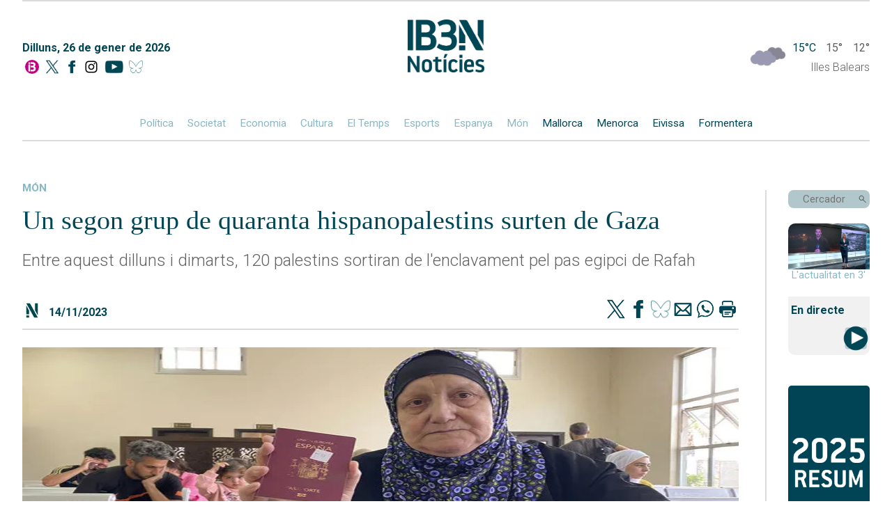

--- FILE ---
content_type: text/html; charset=UTF-8
request_url: https://ib3.org/wp-content/themes/IB3/noticies/noticiasPost.php
body_size: 607
content:

[{"id":503498,"catId":4557,"catPth":"https:\/\/ib3.org\/seccio\/actualitat\/noticies\/meteorologia","titulo":"El mal temps, sobretot el vent, continua causant alteracions en el tr\u00e0nsit mar\u00edtim","descripcion":"Afectats els ports de Ciutadella i de les Piti\u00fcses","img":"https:\/\/ib3img.s3.amazonaws.com\/files_flutter\/22379-menorca.jpg","autor":null,"link":"https:\/\/ib3.org\/el-mal-temps-sobretot-el-vent-continua-provocant-alteracions-en-el-transit-maritim","fecha":"25\/01\/2026 08:26","cuerpo":null,"seccion":"meteorologia","tieneVideo":true},{"id":503487,"catId":4557,"catPth":"https:\/\/ib3.org\/seccio\/actualitat\/noticies\/meteorologia","titulo":"Av\u00eds taronja a la mar: ones de cinc metres","descripcion":"Cort tanca al p\u00fablic diversos espais a Palma","img":"https:\/\/ib3img.s3.amazonaws.com\/files_flutter\/DLT17234293_1.webp","autor":null,"link":"https:\/\/ib3.org\/avis-taronja-a-la-mar-ones-de-cinc-metres","fecha":"25\/01\/2026 01:19","cuerpo":null,"seccion":"meteorologia","tieneVideo":true},{"id":503451,"catId":4557,"catPth":"https:\/\/ib3.org\/seccio\/actualitat\/noticies\/meteorologia","titulo":"El cap de setmana s&#8217;inicia amb un temps inestable","descripcion":"Mala mar a Menorca i les Piti\u00fcses","img":"https:\/\/ib3img.s3.amazonaws.com\/files_flutter\/21316-surf.jpg","autor":null,"link":"https:\/\/ib3.org\/el-cap-de-setmana-sinicia-amb-un-temps-inestable","fecha":"24\/01\/2026 05:09","cuerpo":null,"seccion":"meteorologia","tieneVideo":true},{"id":502538,"catId":4557,"catPth":"https:\/\/ib3.org\/seccio\/actualitat\/noticies\/meteorologia","titulo":"Segona jornada de fort vent a les Illes","descripcion":"El port de Ciutadella roman tancat pel mal temps","img":"https:\/\/ib3img.s3.amazonaws.com\/files_flutter\/48579-illetes.jpg","autor":null,"link":"https:\/\/ib3.org\/segona-jornada-de-fort-vent-a-les-illes","fecha":"10\/01\/2026 08:34","cuerpo":null,"seccion":"meteorologia","tieneVideo":true},{"id":502534,"catId":4557,"catPth":"https:\/\/ib3.org\/seccio\/actualitat\/noticies\/meteorologia","titulo":"Meteo de les Illes, un projecte amb milers de seguidors","descripcion":"","img":"https:\/\/ib3img.s3.amazonaws.com\/files_flutter\/DLT17084306_1.webp","autor":null,"link":"https:\/\/ib3.org\/meteo-de-les-illes-un-projecte-amb-milers-de-seguidors","fecha":"10\/01\/2026 07:48","cuerpo":null,"seccion":"meteorologia","tieneVideo":true}]

--- FILE ---
content_type: text/html; charset=UTF-8
request_url: https://ib3.org/wp-content/themes/IB3/noticies/noticiasPost.php
body_size: 1564
content:

[{"id":503534,"catId":4487,"catPth":"https:\/\/ib3.org\/seccio\/actualitat\/noticies\/cultura","titulo":"Aix\u00ed ha estat el correfoc de Sant Sebasti\u00e0 d&#8217;enguany","descripcion":"Palma s'umpl de foc i p\u00f3lvora en l'acte que tanca les celebracions del patr\u00f3 de la ciutat","img":"https:\/\/ib3img.s3.amazonaws.com\/files_flutter\/22199-correfocsantsebasti.jpg","autor":null,"link":"https:\/\/ib3.org\/aixi-ha-estat-el-correfoc-de-sant-sebastia-denguany","fecha":"26\/01\/2026 12:28","cuerpo":null,"seccion":"cultura","tieneVideo":true},{"id":503533,"catId":4483,"catPth":"https:\/\/ib3.org\/seccio\/actualitat\/noticies\/societat","titulo":"Els Bombers d\u2019Eivissa atenen 119 incid\u00e8ncies pel temporal","descripcion":"Santa Eul\u00e0ria i Sant Josep s\u00f3n els dos municipis que han requerit m\u00e9s actuacions, amb m\u00e9s d'una trentena cadascun","img":"https:\/\/ib3img.s3.amazonaws.com\/files_flutter\/51288-ajuntamentsantjosep.jpg","autor":null,"link":"https:\/\/ib3.org\/els-bombers-deivissa-atenen-119-incidencies-pel-temporal","fecha":"26\/01\/2026 12:01","cuerpo":null,"seccion":"societat","tieneVideo":false},{"id":503530,"catId":4483,"catPth":"https:\/\/ib3.org\/seccio\/actualitat\/noticies\/societat","titulo":"El temporal de vent provoca m\u00e9s d&#8217;una vuitantena d&#8217;incidents a les Illes Balears","descripcion":"Nom\u00e9s a l'illa d'Eivissa han caigut m\u00e9s d'una vintena d'arbres","img":"https:\/\/ib3img.s3.amazonaws.com\/files_flutter\/25961-ibanatgif.gif","autor":null,"link":"https:\/\/ib3.org\/el-temporal-de-vent-provoca-mes-duna-vuitantena-dincidents-a-les-illes-balears","fecha":"26\/01\/2026 10:47","cuerpo":null,"seccion":"societat","tieneVideo":false},{"id":503525,"catId":4483,"catPth":"https:\/\/ib3.org\/seccio\/actualitat\/noticies\/societat","titulo":"Els bombers extingeixen un incendi que calcina una furgoneta dins una cotxeria a Alc\u00fadia","descripcion":"Tot i la intensitat de les flames, no s'han produ\u00eft danys personals","img":"https:\/\/ib3img.s3.amazonaws.com\/files_flutter\/60085-bombersmallorca.jpg","autor":null,"link":"https:\/\/ib3.org\/els-bombers-extingeixen-un-incendi-que-calcina-una-furgoneta-dins-una-cotxeria-a-alcudia","fecha":"26\/01\/2026 09:54","cuerpo":null,"seccion":"societat","tieneVideo":false},{"id":503523,"catId":4483,"catPth":"https:\/\/ib3.org\/seccio\/actualitat\/noticies\/societat","titulo":"El testimoni de Silvia Castell\u00f3, supervivent de c\u00e0ncer de coll uter\u00ed","descripcion":"Avui, ja recuperada i quinze anys despr\u00e9s d'aquell proc\u00e9s que la va marcar de per vida, insisteix en la import\u00e0ncia de la prevenci\u00f3","img":"https:\/\/ib3img.s3.amazonaws.com\/files_flutter\/DLT17239118_1.webp","autor":null,"link":"https:\/\/ib3.org\/el-testimoni-de-silvia-castello-supervivent-de-cancer-de-coll-uteri","fecha":"26\/01\/2026 09:52","cuerpo":null,"seccion":"societat","tieneVideo":true},{"id":503521,"catId":4483,"catPth":"https:\/\/ib3.org\/seccio\/actualitat\/noticies\/societat","titulo":"Les revisions ginecol\u00f2giques, clau per a la detecci\u00f3 preco\u00e7 del c\u00e0ncer de c\u00e8rvix","descripcion":"Cada any, a les Balears, es diagnostiquen prop de 60 casos de c\u00e0ncer de coll uter\u00ed","img":"https:\/\/ib3img.s3.amazonaws.com\/files_flutter\/DLT17239039_1.webp","autor":null,"link":"https:\/\/ib3.org\/les-revisions-ginecologiques-claus-per-a-la-deteccio-precoc-del-cancer-de-cervix","fecha":"26\/01\/2026 08:54","cuerpo":null,"seccion":"societat","tieneVideo":true},{"id":503518,"catId":4483,"catPth":"https:\/\/ib3.org\/seccio\/actualitat\/noticies\/societat","titulo":"El vent arrenca la coberta d&#8217;una nau industrial a Eivissa","descripcion":"S'han registrat una quarantena d'incid\u00e8ncies, la majoria per arbres caiguts","img":"https:\/\/ib3img.s3.amazonaws.com\/files_flutter\/66121-nauindustrialeivissa.jpg","autor":null,"link":"https:\/\/ib3.org\/el-vent-arrenca-la-coberta-duna-nau-industrial-a-eivissa","fecha":"26\/01\/2026 11:04","cuerpo":null,"seccion":"societat","tieneVideo":true},{"id":503519,"catId":264,"catPth":"https:\/\/ib3.org\/seccio\/actualitat\/darrer-el-temps","titulo":"El Temps Vespre 25-01-2026","descripcion":"","img":"https:\/\/ib3img.s3.amazonaws.com\/files_flutter\/DLT17238864_1.webp","autor":null,"link":"https:\/\/ib3.org\/el-temps-vespre-25-01-2026","fecha":"26\/01\/2026 08:09","cuerpo":null,"seccion":"Darrer El Temps","tieneVideo":true},{"id":503516,"catId":4487,"catPth":"https:\/\/ib3.org\/seccio\/actualitat\/noticies\/cultura","titulo":"El compositor Miquel \u00c0ngel Aguil\u00f3 homenatja les estampes de Villang\u00f3mez","descripcion":"Can Ventosa estrena <em>El so de les estampes<\/em> amb la participaci\u00f3 de l'Orquestra Simf\u00f2nica Ciutat d'Eivissa, el cor Veus dels Freus i Miquel \u00c0ngel Torrent","img":"https:\/\/ib3img.s3.amazonaws.com\/files_flutter\/61604-estampes.jpg","autor":null,"link":"https:\/\/ib3.org\/el-compositor-miquel-angel-aguilo-homenatja-les-estampes-de-villangomez","fecha":"26\/01\/2026 07:35","cuerpo":null,"seccion":"cultura","tieneVideo":true},{"id":503517,"catId":6,"catPth":"https:\/\/ib3.org\/seccio\/actualitat\/microinformatius","titulo":"RESUM IB3 NOT\u00cdCIES CAP DE SETMANA VESPRE 25\/01\/2026","descripcion":"CAP DE SETMANA VESPRE","img":"https:\/\/ib3img.s3.amazonaws.com\/files_flutter\/DLT17237681_1.webp","autor":null,"link":"https:\/\/ib3.org\/resum-ib3-noticies-cap-de-setmana-vespre-25-01-2026","fecha":"25\/01\/2026 09:39","cuerpo":null,"seccion":"Microinformatius","tieneVideo":true}]

--- FILE ---
content_type: application/x-javascript
request_url: https://ib3.org/wp-content/themes/IB3/noticies/js/noticia.js?x60572
body_size: 91
content:
$(document).ready(function () {
    //Eventos scroll
    $(window).scroll(function (event) {
      scrollLoader();
      scrollNav();
	});
	
	$.ajax({
			type: "POST",
			url: "/wp-admin/admin-ajax.php",
			data: {
				'action': 'view_count',
				'post_id': lapostID
			},
			cache: false,
			success: function (output) {
			   console.log(output);
			   //$('#contador').html(output.data['cuenta']);
			}
	});

});